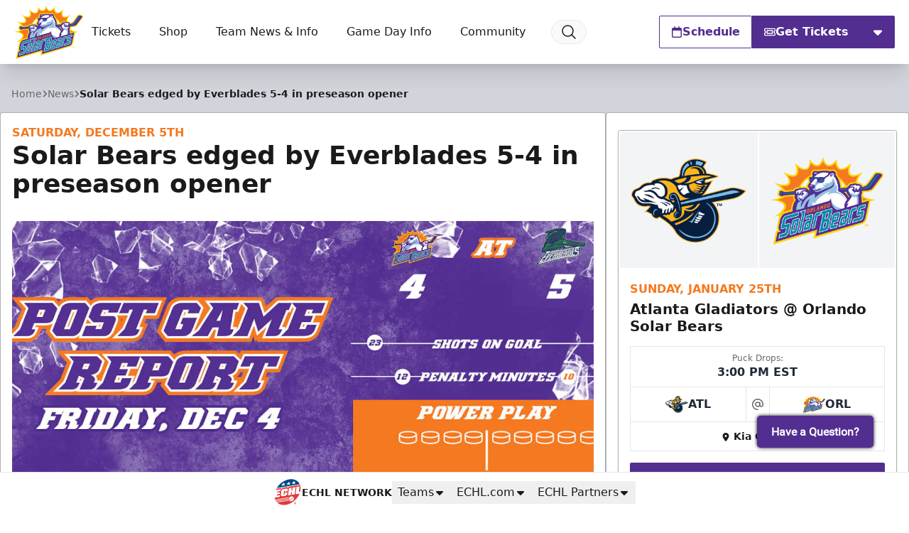

--- FILE ---
content_type: text/html; charset=utf-8
request_url: https://www.google.com/recaptcha/api2/aframe
body_size: 183
content:
<!DOCTYPE HTML><html><head><meta http-equiv="content-type" content="text/html; charset=UTF-8"></head><body><script nonce="1aaKz3vHFIuGX1sXPnblNQ">/** Anti-fraud and anti-abuse applications only. See google.com/recaptcha */ try{var clients={'sodar':'https://pagead2.googlesyndication.com/pagead/sodar?'};window.addEventListener("message",function(a){try{if(a.source===window.parent){var b=JSON.parse(a.data);var c=clients[b['id']];if(c){var d=document.createElement('img');d.src=c+b['params']+'&rc='+(localStorage.getItem("rc::a")?sessionStorage.getItem("rc::b"):"");window.document.body.appendChild(d);sessionStorage.setItem("rc::e",parseInt(sessionStorage.getItem("rc::e")||0)+1);localStorage.setItem("rc::h",'1768841870520');}}}catch(b){}});window.parent.postMessage("_grecaptcha_ready", "*");}catch(b){}</script></body></html>

--- FILE ---
content_type: application/javascript; charset=utf-8
request_url: https://fundingchoicesmessages.google.com/f/AGSKWxXDpRbtZcALCoOpKdIcVBAFVMSrfCGJsq0EvxRmnI81zqjKT6e7-r9idVF0hyaTVguBDaGsomCXeLNvZjxFEUVMc-2X2RoenzUVdcy5Zym115ZrC5wNHkaGOIKhS1-pSCf17TjvxitnJ25b_vMlSVPc5A8Kpgr37GTJIkApqTX1do67S8ZamvefiBCk/_.ad.final./ad_box?&smart_ad_=900x60;/googlempu.
body_size: -1289
content:
window['76b761dd-efaa-45c9-a008-a8d73a296565'] = true;

--- FILE ---
content_type: image/svg+xml
request_url: https://orlandosolarbearshockey.com/images/site-logos/ORL.svg
body_size: 5039
content:
<svg version="1.1" id="Layer_1" xmlns="http://www.w3.org/2000/svg" x="0" y="0" viewBox="0 0 203.5 157.3" style="enable-background:new 0 0 203.5 157.3" xml:space="preserve"><style>.st0{fill:#ffd200}.st2{fill:#fff}.st3{fill:#f47920}.st4{fill:#008da8}.st8{fill:#96c0e6}</style><linearGradient id="SVGID_1_" gradientUnits="userSpaceOnUse" x1="-294.5" y1="383.7" x2="-293.8" y2="383"><stop offset="0" style="stop-color:#20ac4b"/><stop offset="1" style="stop-color:#19361a"/></linearGradient><path class="st0" d="m171.3 62.9 3.5-.3h.1l.8-.1c2.4-.4 6.1-1 8.9-3.4 1.5-1.3 17.8-23.5 17.9-23.7 1.2-1.6 1.1-3 .8-3.9-.7-2.3-3.1-3.3-4-3.7h-.1c-5.4-1.9-10.6-1.3-12.8 1.5l-.1.2c-.1.1-9.6 14.4-13.7 18.6l-.1.1c-.1.1-2.1 2.3-6.1 3a10 10 0 0 0-9.5-5.1c-2.2-6.6 9.3-19.3 9.3-19.3-35.8 19.6-20.9-15.9-20.9-15.9-28 25.4-26.4-7.1-26.4-7.1C101.2 28.7 94.7 0 94.7 0s-6.5 28.7-24.4 3.7c1.6 32.6-24 9.3-26.4 7.1 0 0 14.9 35.5-20.9 15.9 0 0 30.2 33.4-16.5 19.9 0 0 9.6 5.4 14.8 11.7l-7 .6-1.8 10 5.2 4.1A64.8 64.8 0 0 1 0 77c50.9 5.7 6.5 30.4 6.5 30.4 4.2-1.2 7.7-2 10.8-2.6a23.9 23.9 0 0 0-2.8 7.2L12 123.4a12 12 0 0 0 1 8.5l-2.9.9-5 24.6 74.9-22-2.5 11.5 87.8-26.3c4.6-1.4 7.6-6.4 8.5-10.8l6.2-30.2c2.8-.9 5.9-1.8 9.4-2.5-14.1-1.6-20.9-4.6-23.3-8.2.7-1.6 1.2-3.6 1.4-5.5 1.4-.3 2.7-.4 3.8-.5zm-36.6-10.2-6.4.4a37 37 0 0 0-2.5-11.5c3.4 3.2 6.4 7 8.9 11.1zM67 38.8v1.9l.7.2c0 1.2.2 2.7.7 3.9L66.1 48l-1.3 2.3-.1.3a5.5 5.5 0 0 0-.1 3.1c-2.5-.9-5.5-1.2-8.4-.3l-1.7-.5A49.8 49.8 0 0 1 67 38.8z"/><path d="M198.5 30.2c-4.5-1.6-8.5-1.1-9.8.6 0 0-9.6 14.5-14 19 0 0-2.5 3.5-9.7 4.2a7.2 7.2 0 0 0-8.8-5.1 6.3 6.3 0 0 0-7.8-.3c-3.4-1.1-6.6 1.2-7.9 4.4-.9.5-1.7 1.1-2.4 2.3l-12.5.7a36 36 0 0 0-8-23.4c1.1-6.6-4.6-9.5-9.8-6.7-6.5-2-15.3-2.1-21.7.2-3.9-1.6-9.7-2.2-10.5 3.5-.2 1.6.1 3.3 1 4.8l-1.7 1.3c-1.6.2-3.2.8-4.9.5l-.1 2.6.7.2c-.2 1.5-.3 5.2 1.2 6.1-1.2 1.4-2.4 2.8-3.3 4.4-.6.9-.9 1.6-1.1 2.1-.5 1.4.1 2.5 2 3.9l.7 1.2c-.4 1-.2 2.4.5 3.1l-2.1.1c-1.6-2.5-7-5.7-12.3-3.4-2.4-1.5-4.7-.8-6.6 1.1-3-.5-6 .6-6.9 4.1L23.1 63v-.7L20.9 61l-4.2.4-1.1 6.4 3.5 2.7 4.3-.5.1-.9L44 67.6c-1.6 4.4-.6 7.4 2 9.4 0 0-7.7 8.6-5.7 20.6l-14.2 4c-4.3 1.3-7.7 6.9-8.7 11.9L15 124.8c-.6 2.9-.2 5.4 1.1 7.1a5.5 5.5 0 0 0 3.4 2l-6.8 2-3.5 16.7 75.1-22-2.4 11.4 82.4-24.2c3.4-1 5.7-5.1 6.4-8.5l6.4-30.3-12.7 3.7a161 161 0 0 0-1.2-14.1 12 12 0 0 0 1.5-7.7l9.8-.8c2.3-.4 5.9-.7 8.4-2.9.9-.8 12.9-17 17.5-23.3 1.1-1.6.3-2.8-1.9-3.7zm-61.4 31.9c.6 4.2 3.5 7.7 5.2 8.5-.2.6-1.6 1.2-2.1 1.7a21 21 0 0 0-8.9-9.8l5.8-.4z" style="fill:#522e91"/><path class="st2" d="M104.7 29c-.9.9-1.3 2.1-1.9 3.1L96 36.3a20.6 20.6 0 0 0-11.3-.1c-2.3-.9-3.3-1.1-6.2-.3l4.5-3.7c7-5.7 16.9-4.8 21.7-3.2zM73.5 51.3c1.6.1 2.8.4 2.8.8s-1.3.6-2.9.5c-1.6-.1-2.9-.4-2.8-.8 0-.3 1.3-.5 2.9-.5zM48.6 60.1a8 8 0 0 1 1.9-.3c2.3-1.6 3.6-1.5 5.1-.6 4.4-2.5 8.5.7 8.5.7-3.7-.4-5.7-.4-7.1.4-2 1.1-1.1 3.9-.2 5.1l.6.7c0 .1-.9.1-1.4-.1-2-.8-1.6-4-.8-5.2-1.9.9-1.6 3.2-1.8 4.4-.1.9-2.1 2.2-3.2-.1-.5-.9-.6-2.5-.4-3.6-1.3.8-1.3 2.5-1.3 3.4 0 2.3-2.1 1.3-2.5.1-.6-1.7-.2-4.1 2.6-4.9zM155.7 69.6c1 .7 1.5.8 2.6.6.2 3.6.6 8.9.1 14.1l-20.6 6.1c.4-2.5 1.3-4.6 3.1-6.8 0 0-1.6 0-3.5 1.1 2.6-5.5 7.8-9.4 9.6-15.3-3.2-1.6-5-4.2-6-7.2-.8-2.5-1-3.4.9-5.4.8-.8 1.9-1.3 2.9-1.5l2.9-.6c2.3-.3 1.2 3.7-2.2 4.2 2.7 1.7 5.2 4.2 6.1 7.4a6 6 0 0 0 .2-3.3c.1-.1 1.7.1 2.2-.9 1 1 5 1.7 5.9-.9 1.2 1.4.9 6-4.2 8.4z"/><path class="st2" d="M159.8 54.3c0 6.8-5.9 7.1-4.7-.5-1.8 2.4-.7 3.6-1.6 5.1-1 1.7-3.1 0-3-1.3l.4-.9c.9-2.2-.4-4.4-2.9-4.1-1.1.1-2.5.4-3.6.7.7-2 2.5-2.9 5-2 1.7-1.4 4-1.4 5.9.4 3.4-.8 5.8-.5 6.7 2.5l-2.2.1z"/><path class="st3" d="m166.9 78.5 7.4-2.1c-2.7-.8-5.6-1.8-7.9-3.3l.5 5.4zM42.4 77.2a9 9 0 0 1-1.9-6.8l-15.3 1.2c-3.1 2.8-8 4.4-12.2 5.4 5.9 1.4 13.2 4.1 14.8 9.4 1.1 3.7-.6 7.8-5.3 12.4l14.8-4.2c-.3-8 3.1-14.3 5.1-17.4zM72.8 32c-.1-.9-.2-1.9 0-2.9.5-3.3 2.2-5 3.7-5.8 3.2-1.9 7.3-.9 9.5-.2 6.3-2 14.6-2.1 21.5-.2a9.5 9.5 0 0 1 9.3.7 8.8 8.8 0 0 1 3.5 8c1 1.2 2 2.7 2.9 4.3a51.3 51.3 0 0 1 14.1 15.9l1.1-.9c1.8-3.4 5.4-6.1 9.6-5.4 1.8-.9 3.7-1.2 5.5-.9.1-2.9 1.6-6.7 4.5-11.3-2.6.9-5.9 1.8-9 1.8-3.3 0-5.9-1-7.5-3-2.3-2.8-2.7-7.3-1.2-13.7a24 24 0 0 1-12.3 4.7c-4.2 0-9.3-2.3-11-12.5-2.4 2.5-6.7 6-11.3 6-4.4 0-8.1-3-10.9-9-2.8 6-6.5 9-10.9 9-4.6 0-8.8-3.5-11.3-6-1.7 10.2-6.8 12.5-11 12.5a24 24 0 0 1-12.3-4.7c1.5 6.4 1.1 10.9-1.2 13.7-1.6 2-4.2 3-7.5 3-3.1 0-6.5-.9-9-1.8 4.4 6.7 5.6 11.6 3.7 14.9-1.5 2.6-4.8 3.9-9.8 3.9-2.3 0-4.7-.3-6.7-.6 3.7 2.9 6.3 5.7 7.9 8.2l14.4-1a8 8 0 0 1 7.9-4.4 9 9 0 0 1 2.9-1.5A51.7 51.7 0 0 1 67.6 35c-.4.4 2.7-1.8 5.2-3z"/><g><path class="st3" d="M69.9 93.2 67 94c-.4.1-.9.5-1 .9l-1.2 6.2.1.4.5.2h.3l2.9-.8c.4-.1.9-.5 1-.9l1.2-6.2-.1-.4c-.2-.2-.5-.3-.8-.2zm-.7 1.2-1 5.6-1.6.5 1-5.6 1.6-.5zM76.1 91.5l-3.4 1-1.4 7.6 1.5-.4L74 93l1.4-.4-.4 2.1-1 .3-.3.4.6 3.7 1.7-.5-.6-3.1h.1c.5-.1 1-.4 1.1-1l.5-2.7-.1-.4-.9.1zM80.5 90.2l-1.5.5-1.5 7.6 3.8-1.1.2-1-2.2.7zM85.7 88.8 82.3 97l1.5-.4.6-1.5 1.7-.5V96l1.6-.4-.5-7.1-1.5.3zm.4 4.7-1.2.3 1.1-2.6.1 2.3zM93 90.3l-1.5-3.2-.9.3-1.4 7.6 1.4-.4.7-3.7 1.5 3.1.9-.2 1.4-7.7-1.4.4zM99.4 84.9l-2.4.7-1.4 7.6 2.5-.7c.9-.3 2-.9 2.1-1.8l.9-5c.1-.3 0-.5-.1-.7-.2-.2-.9-.3-1.6-.1zm-2.1 6.9 1-5.6.7-.2h.6s.1.1 0 .2l-.9 4.6c0 .3-.3.6-1 .8l-.4.2zM107.7 82.9c-.1-.2-.4-.2-.7-.1l-2.9.8c-.4.1-.9.5-1 .9l-1.2 6.2.1.4.5.2h.3l2.9-.8c.4-.1.9-.5 1-.9l1.2-6.2-.2-.5zm-1.5 1.1-1 5.6-1.6.5 1-5.6 1.6-.5z"/></g><g><path class="st2" d="m154.5 96.2 1.5-7-8.6 2.5c-1.5.4-3.1 2.9-3.7 5.5l-5 23.7 5.6-1.7 4.5-21.4 5.7-1.6zM35.1 119.3c-.4-.5-.9-.6-1.5-.4L26 121l1.8-8.5 22.3-6.6 1.6-7.7-24.6 7.3c-2.4.7-5.1 4.7-5.9 8.8l-2.4 11.3c-.3 1.6-.2 3 .4 3.7.4.5.9.6 1.5.4l7.5-2.2-1.8 8.5-10.4 3.2-1.6 7.7 12.8-3.7c2.4-.7 5.1-4.7 5.9-8.8l2.4-11.3c.3-1.8.1-3.1-.4-3.8z"/><path class="st2" d="M52.2 110.2c-.3-.6-.8-.8-1.1-.8l-.4.1-8.2 2.4c-1.5.4-3.1 2.8-3.7 5.5l-4 19.2c-.3 1.2-.2 2.4.1 3 .3.6.8.8 1.1.8l.4-.1 8.2-2.4c1.5-.4 3.1-2.8 3.7-5.5l4-19.2a5 5 0 0 0-.1-3zm-6.1 7.2-3 14.5-2.3.7 3-14.5 2.3-.7zM76.5 103.1c-.3-.6-.8-.8-1.1-.8l-.4.1-11 3.2-1.5 7 7.9-2.3-.7 3.3-5.2 1.5c-1.5.4-3.1 2.8-3.7 5.5L58 134l10.9-3.2c1.5-.4 3.1-2.9 3.7-5.5l4-19.2a5 5 0 0 0-.1-3zm-8.2 17.4-.9 4.3-2.3.7.9-4.3 2.3-.7z"/><path class="st2" d="m52.6 98 4.1 4.8-7.1 33.7 5.7-1.7 8.4-40.1zM170.5 91.5l1.5-7-11.2 3.3c-1.5.4-3.1 2.8-3.7 5.5l-1.7 8.5c-.3 1.3-.2 2.4.1 3.1.3.6.8.8 1.1.8l.4-.1 5.5-1.6-.8 3.7-13.3 3.9-1.4 7 16.2-4.8c1.5-.4 3.1-2.8 3.7-5.5l1.7-8.5c.3-1.3.2-2.4-.1-3-.3-.6-.8-.8-1.1-.8l-.4.1-5.5 1.6.8-3.7 8.2-2.5zM141.2 94.7c-.3-.6-.8-.8-1.1-.8l-.4.1-10.9 3.2-1.5 7 7.9-2.3-.7 3.3-5.2 1.5c-1.5.4-3.1 2.8-3.7 5.5l-2.9 13.5 10.9-3.2c1.5-.4 3.1-2.8 3.7-5.5l4-19.2c.3-1.3.3-2.4-.1-3.1zm-8.2 17.4-.9 4.3-2.3.7.9-4.3 2.3-.7zM122.2 116.3l2.9-13.7c.3-1.2.2-2.4-.1-3-.3-.6-.8-.8-1.1-.8l-.4.1-8.6 2.4c-1.5.4-3.1 2.8-3.7 5.5l-4 19.2c-.3 1.2-.2 2.4.1 3 .3.6.8.8 1.1.8l.4-.1 11.3-3.2 1.5-6.9-8.3 2.3.7-3.3 8.2-2.3zm-3.3-9.6-.9 4.3-2.7.7.9-4.3 2.7-.7zM107 112.3c-.2-.3-.5-.5-.7-.5 1.3-1 2.5-3.1 2.9-5.2l2.1-10c.3-1.6.2-3-.4-3.7-.4-.5-.9-.6-1.5-.4L82.9 100c-1.5.4-3.1 2.8-3.7 5.5l-5 23.7 5.6-1.7 4.5-21.4 5.7-1.7.8-3.7 3 3.1-6.8 32.4 14.2-4.2c1.8-.5 3.4-3.3 3.9-5.7l2.2-10.4c.3-1.5.2-2.9-.3-3.6zm-8.3-2 1.8-8.5 3.6-1.1-1.8 8.5-3.6 1.1zm-3.4 16.2 1.8-8.5 3.6-1.1-1.8 8.5-3.6 1.1z"/></g><path class="st2" d="M121.3 61.2a34.6 34.6 0 0 0-7.5-26.8c2.6-7-5.7-7.7-10.6 1.7l-.3-1.4a42.1 42.1 0 0 1-4.8 3.5v1.4l-1.1-.1c.3 7.1-6 7.8-11.4 5.4l-3.4 2.7 2.4-4.5c-.4-.9-.5-2-1-2.9-1.1-1.8-2.5-1.4-3.9-.4-.7.4-6.8 8.1-7.7 9.3 6-.3 11.3 2 6 8-2.6-3-3.9 3.5 3.5 2.6 4.6-.6 6.4-4.2 11.7-1.9 0 0-2.6.1-6.9 2.2a14.3 14.3 0 0 1-6.8 1.6c5.1 3.4 15-2.8 19.9-4.6a57 57 0 0 0 7.2-2.9c6-3.1 7-4.8 6.5-11.7 1.2 4.6 2.9 9.7-3.9 13.3-10.8 5.7-21.7 9.3-29.9 18.5 1.6-3.7.5-6.5.5-8.2-15.3 4.4-21.3 15.5-24.9 24.9-.8-7.4 2.4-11.7 2.4-11.7a6.8 6.8 0 0 1-5.9-8.1 7.2 7.2 0 0 0 7.9 5.1c2.1-2.9 4.6-5.8 7.6-7.9.8-1.9 1-3-1-4.8-1.5-1.3-4.5-1.6-6.4-1.7-2.5-.1-1.5 3.7 2.1 4-3 1.7-4.1 2.7-5.1 6a4 4 0 0 1-.3-3.4c-.6 0-1.2-.1-1.7-.6a2.4 2.4 0 0 1-3.9.2c-5 .9-1.5 9.9 3.7 11.9 0 0-1.7.8-3.8.7a28 28 0 0 0-3.7 15.1l13.7-3.9c1.6-7.2 5.8-14 10.3-16.3 0 0-3.6 6-4 14.5l39.5-11.2c1.5-3 3.2-4.5 3.2-4.5S107 89 120.2 95.5l13.3-3.9-.1-.3c-1.2-5.1.7-9.3 2.4-11.9.5-.8 1.1-1.6 1.7-2.2l.3-.3c-2.4-7.6-11.5-13.9-16.5-15.7z"/><g><path class="st4" d="M147.7 92.8c-1 .3-2.5 2.3-3 4.7l-4.6 22 3.4-1L148 97l5.7-1.7 1-4.6-7 2.1zM33.8 119.8l-9.2 2.7 2.3-10.8.2-.1 22.1-6.6 1.1-5.4-23 6.8c-2 .6-4.4 4.4-5.2 8.1l-2.4 11.3c-.3 1.3-.2 2.4.2 2.8.1.2.2.1.4.1l9.2-2.7-2.3 10.8-.5.2-9.9 2.9-1.1 5.4 11.1-3.2c2-.6 4.4-4.3 5.2-8l2.4-11.3c.3-1.3.2-2.4-.2-2.8-.1-.3-.2-.2-.4-.2z"/><path class="st4" d="M51 110.5h-.1l-8.2 2.4c-1 .3-2.4 2.3-3 4.7l-4 19.2c-.2 1-.2 1.9 0 2.4l.2.2h.1l8.2-2.4c1-.3 2.4-2.3 3-4.7l4-19.2c.2-1 .2-1.9 0-2.4l-.2-.2zm-7 22.2-4.6 1.3 3.5-16.8 4.6-1.3-3.5 16.8zM75.3 103.4h-.1l-10.3 3-1 4.6 7.9-2.3-1.2 5.6-5.8 1.7c-1 .3-2.4 2.3-3 4.7l-2.5 11.8 9.2-2.7c1-.3 2.5-2.3 3-4.7l4-19.2c.2-1 .2-1.9 0-2.4l-.2-.1zm-7 22.1-4.6 1.3 1.4-6.6 4.6-1.3-1.4 6.6zM54.4 98.5l3.4 4v.2L51 135l3.4-1 7.9-37.8zM161.1 88.8c-1 .3-2.5 2.3-3 4.7l-1.7 8.5c-.2 1-.2 1.9 0 2.4l.2.2h.1l7.2-2.1-1.2 6.1-13.3 3.9-1 4.6 14.5-4.3c1-.3 2.5-2.3 3-4.7l1.7-8.5c.2-1 .2-1.9 0-2.4l-.2-.2h-.1l-7.2 2.1 1.2-6.1 8.2-2.4 1-4.6-9.4 2.8zM140.1 95h-.1l-10.3 3-1 4.6 7.9-2.3-1.2 5.6-5.8 1.7c-1 .3-2.5 2.3-3 4.7l-2.5 11.8 9.2-2.7c1-.3 2.5-2.3 3-4.7l4-19.2c.2-1 .2-1.9 0-2.4l-.2-.1zm-7.1 22.2-4.6 1.3 1.4-6.6 4.6-1.3-1.4 6.6zM124 102.4c.2-1 .2-1.9 0-2.4l-.2-.2h-.2l-8.6 2.4c-1 .3-2.4 2.3-2.9 4.7l-4 19.2c-.2 1-.2 1.9 0 2.4l.2.2h.1l10.7-3 1-4.6-8.3 2.3 1.2-5.6.5-.2 7.8-2.1 2.7-13.1zm-5.1 9.4-4.9 1.3 1.4-6.6 5-1.3-1.5 6.6zM105.9 112.7l-2.3-.4 2-1.3a7.8 7.8 0 0 0 2.7-4.7l2.1-10c.3-1.3.2-2.4-.2-2.8-.1-.2-.2-.1-.4-.1L90.6 99l4.5 4.6-6.6 31.1L101 131c1.2-.4 2.7-2.7 3.1-5l2.2-10.4c.3-1.2.2-2.3-.1-2.8l-.3-.1zm-6 13.6L94 128l2.3-10.8 5.9-1.7-2.3 10.8zm-2.5-14.5 2.3-10.8 5.9-1.7-2.3 10.8-5.9 1.7zM80.3 105.7l-4.6 22 3.4-1 4.5-21.4 5.7-1.7 1-4.6-7 2c-1.1.3-2.5 2.3-3 4.7z"/><path d="m68.8 62.1 4.2-.2.8 1.1-4.3.2-.7-1.1zm56.8-4.2 11-.6-.3 1.3-11 .7.3-1.4zM18.3 62.5l1.9-.1-.8 4.5-2 .1.9-4.5zm24.3.8.1 1.2L23 66l.1-1.2 19.5-1.5zm155.5-30.7s-4.5-.9-5.9 1.4L179 52.4c-2 2.6-8.5 4.5-11.3 4.7l-6.5.6.2-1.4 5.2-.4c3.6-.4 8.5-2.3 10.7-4.7L190.5 33c.5-.6 2-2.2 7.6-.4zm-124.8 11L72 41.1l1.9.4-.8-2 2.9.7-2.7 3.4zm15 .2a4 4 0 0 0 2-.8 80 80 0 0 1-2.8-3.2l4.7 3.3-2.1-3.4 3.5 2.5-1.1-2.5 2.1.4c.2 2.7-1.3 4.2-4.1 4.1-1 0-2.2-.3-2.2-.4zm10-7.2h-.9l5.2-3 .3-.2-4.6 3.2zm-19.8 1.5a9.6 9.6 0 0 0-5.8-.5c2-.7 3.8-.9 5.8-.2 1.9-1 4-1 5.9 0 4-1.1 7.5-1.2 11.3.1-3.3-.6-7.7-.6-11.4.6a5 5 0 0 0-5.8 0z" style="fill-rule:evenodd;clip-rule:evenodd;fill:#008da8"/></g><path d="M107.2 33.7c1-3.2 4.7-3.7 5.4-2.1 0 0-3.6-.1-3.1 4.2l-2.3-2.1z" style="fill-rule:evenodd;clip-rule:evenodd;fill:#522e91"/><path d="m81.6 30.6 1.1-1 1.1-.8c-2.3-1.1-4.5-1.3-5.8.9 2.6-1.2 3.4-.3 3.6.9z" style="fill-rule:evenodd;clip-rule:evenodd;fill:#fff"/><g><path class="st8" d="M111.1 35.4c1.1-.8 2.5-2.5 1.5-3.7 0 0-3.2-.1-3.1 3.5v.5c.7-4 2.8-2.5 1.6-.3zM153.5 58.9c.7-1.1.3-2.1.7-3.4-.7.4-1.9.9-3-.6.1.6 0 1.2-.3 1.8l-.4.9c-.2 1.3 1.9 3 3 1.3zM159.4 56.9c-1 .3-3.2.9-4.5-1.2 0 4.7 3.5 4.9 4.5 1.2zM56 66c.5.2 1.5.2 1.4.1l-.6-.7a5 5 0 0 1-.9-1.8l-.8.1-.6-.2c.1 1 .5 2.1 1.5 2.5zM48.6 64.9v-1.5c-1.1.2-2.1.1-2.8-.4-.1.7 0 1.4.2 2 .5 1.2 2.5 2.1 2.6-.1zM53.4 65.2l.1-1.7c-1.4 1.3-2.9.6-3.7.1l.4 1.5c1 2.2 3 1 3.2.1z"/><path class="st2" d="M73.4 52.7c1.6.1 2.9-.2 2.9-.5 0-.4-1.2-.7-2.8-.8-1.6-.1-2.9.2-2.9.5-.1.3 1.2.7 2.8.8z"/><path class="st8" d="m120.2 95.5 8.2-2.4a39 39 0 0 0-6.3-2.5 18.8 18.8 0 0 1-12.3-11.3l-.5-1.4-.1.5c.3 4.8 2.2 12.8 11 17.1zM158.3 70.2c-1.1.2-1.6.1-2.6-.6 4.8-2.3 5.4-6.5 4.5-8.1-1.2 7.4-11.3 7.5-14.3 2.2 0 .9.1 1.9.4 2.8-1.8-.6-4.6-4.8-5.9-7.2-.1.8.1 1.7.6 3 1 3 2.8 5.6 6 7.2l-.3.9c1.9 1 4.4 3 6.2 3.2l-1.8-2.4c1.6 1.1 2.5.9 3.6.4 1.6 4 1.1 9.8.3 13.9l3.4-1c.5-5.4.1-10.6-.1-14.3z"/><g><path class="st8" d="M52.3 73a7 7 0 0 0 6.9 3.1c2.1-2.9 4.6-5.8 7.6-7.9.8-1.9 1-3-1-4.8l-.9-.6c-.3 5.4-9.8 13.8-12.6 10.2z"/></g><path class="st8" d="M118.9 62.3a20 20 0 0 0 0-13.1c-.4 1.7-.9 3.4-1.8 5 .9-4.5-1.5-12.8-5.1-16.9v.9l-.3 2c-1.4 5.5-7.8 8.3-13.6 6.7a6 6 0 0 0 2.7 3c-2.3.4-4.7.1-6.9-.8a7 7 0 0 0 4.1 4.3c-2 .8-4.5.6-6.5-.2.7 1.1 1.5 2.1 2.4 3a12.2 12.2 0 0 0-11.2 1.5C76.9 55 85.1 47 89 47c5.4 0 8.3-.6 7.8-7.6.3 7.1-6 7.9-11.4 5.4L82 47.5l2.4-4.5-.1-.2a3 3 0 0 0-2.6-.2c.6.5 1.2 1.4 1 2.2-.7-.5-1.5-.5-2.3-.3.5.8.9 1.8.7 2.7-.7-.5-1.5-.7-2.3-.6 1 .7 1.7 1.3 1.8 2.5-.6-.4-1.6-.7-2.6-.5.5.4 1.2 1.3 1.3 2.3 1.3 1.3 1.2 3.3-1.4 6.3-2.6-3-3.9 3.5 3.5 2.6 4.6-.6 6.4-4.2 11.7-1.9 0 0-2.6.1-6.9 2.2a14.3 14.3 0 0 1-6.8 1.6c5.1 3.4 15-2.8 19.9-4.6a57 57 0 0 0 7.2-2.9c6-3.1 7-4.8 6.5-11.7 1.2 4.6 2.9 9.7-3.9 13.3-10.8 5.7-21.7 9.3-29.9 18.5 1.6-3.7.5-6.5.5-8.1-15.3 4.4-21.3 15.5-24.9 24.9v-.2c-.7-7.3 2.4-11.6 2.4-11.6a6.8 6.8 0 0 1-5.9-8.1s-.2-1.2.6-2.2c-.6-.1-1.1-.4-1.5-.8a3 3 0 0 0-2.1 1.4l-.1.2c-1.3 2.9 1.8 8.8 5.9 10.3l-1.7.5-2.1.2a28 28 0 0 0-3.7 15.1L60.3 92c1.6-7.2 5.8-14 10.3-16.3 0 0-3.6 6-4 14.5l8.7-2.5c.2-3 .6-5.7 1.1-7.7 1.3 2.7 3 4.4 3 4.4s4-12.1 28.5-23a19 19 0 0 0-5.6 7c18-9.9 29.5 3.1 32.3 7.3-1.8-6.2-9.5-12-15.7-13.4z"/></g><g><path class="st0" d="M171.9 121.1v.5h-1v2.7h-.6v-2.7h-1v-.5h2.6zm3.6 3.3-.1-1.9v-.9l-.3 1-.6 1.8h-.7l-.6-1.9-.2-.9v.9l-.1 1.9h-.6l.2-3.3h1l.6 1.6.2.8.2-.8.6-1.6h.9l.3 3.3h-.8z"/></g></svg>

--- FILE ---
content_type: image/svg+xml
request_url: https://orlandosolarbearshockey.com/images/site-logos/NOR.svg
body_size: 3024
content:
<svg version="1.1" id="Layer_1" xmlns="http://www.w3.org/2000/svg" x="0" y="0" viewBox="0 0 236.1 193.9" style="enable-background:new 0 0 236.1 193.9" xml:space="preserve"><style>.st1{fill-rule:evenodd;clip-rule:evenodd}.st1,.st2{fill:#00205c}</style><circle cx="118" cy="59.3" r="58" style="fill-rule:evenodd;clip-rule:evenodd;fill:#fdc039"/><path class="st1" d="m117.9 8.2-1.5 4.2-1.4 3.9-4.4.1c-2.4 0-4.4.1-4.4.2 0 .2 1 1.1 3.7 3.2a25 25 0 0 1 2.8 2.4c.3.3.3.4-.4 2.6-.8 2.7-1.8 6-1.7 6.1l3.6-2.3c1.9-1.3 3.7-2.3 3.9-2.3.3 0 3.4 2 6.5 4.2l.9.5c.1-.1-.4-1.9-1-4.1l-1.1-4.3c0-.2 1.4-1.4 3.6-3l3.6-2.7-3-.1-4.7-.3-1.7-.1-1.4-4-1.5-4.2c-.2-.3-.3-.2-.4 0zM78.9 37.5l-1.4 4-1.4 3.7-4.4.3-4.4.3c-.1.1.1.3 3.9 3.2 2.1 1.6 2.9 2.3 2.8 2.6l-.3 1.3-1.1 4-.8 3c.1.1 1.7-1 3.7-2.3l3.8-2.5 3.5 2.3c3.4 2.4 3.9 2.7 3.9 2.4l-1.1-4.2c-1-3.4-1.1-4.1-.9-4.3l3.2-2.6c2.9-2.2 3.5-2.8 3.4-3l-4.2-.2-4.4-.3c-.3-.2-.8-1.6-2.3-5.7l-1-2.4c-.3-.1-.4.1-.5.4zM156.7 37.5l-1.5 4.1-1.3 3.6-.8.1-3 .1a18 18 0 0 0-5.1.4l5.3 4.2c1.1.8 1.3 1.1 1.3 1.5l-1 3.9c-1.3 4.2-1.3 4.4-1.1 4.4a68 68 0 0 0 3.8-2.4L157 55l3.6 2.4a50 50 0 0 0 3.7 2.4l.1-.3-1.1-4.2c-1-3.7-1.1-3.9-.8-4.2a48 48 0 0 1 3.2-2.6c2.9-2.2 3.4-2.7 3.3-2.9l-4-.2-4.3-.2c-.5-.1-.8-.7-2.2-4.8l-1.3-3.4c-.3 0-.4.2-.5.5zM91.2 82.1l-1.4 4c-.7 1.8-.7 1.9-1.3 2l-8.3.4c-.3 0 .5.7 3.1 2.7l3.6 2.9a49.3 49.3 0 0 1-2.2 8.5c.1.2.8-.3 4.4-2.7l3.1-2 2.3 1.5c2.6 1.9 4.8 3.3 4.9 3.3.2 0 0-.9-1.1-4.7l-1-3.8 3.1-2.6 3.4-2.7.4-.4-1.3-.1-4-.1-3.1-.2c-.6-.2-.7-.6-1.8-3.7-1.2-3.6-1.6-4.5-1.8-4.5-.2.1-.6 1-1 2.2zM144.3 80.8l-2.5 6.8-.2.5-1.8.1-3.7.1-2.8.1-.9.1 1.5 1.2a37 37 0 0 1 5.5 4.6l-1.1 4.2-1.1 4.1 3.3-2 3.8-2.4.6-.3 3.6 2.5a17 17 0 0 0 3.7 2.3c.1-.1-1.6-6-2.2-7.9-.1-.4-.1-.6.6-1.2l3.2-2.6c3.5-2.7 3.4-2.6 1.2-2.7l-4.1-.1-2.6-.2c-.3-.1-.5-.5-1-1.9-1-3.2-2.2-6.2-2.3-6.2-.3.1-.5.5-.7.9z"/><path class="st2" d="m18.9 167.1.1-9.4-9.4-.1v9.4l-9.6-.1.2-28.2a28 28 0 0 1 14.3-3.6c5.2 0 10.6 1.4 14.2 3.8l-.2 28.2h-9.6zm.2-24.1c-1.3-.6-2.9-.9-4.7-.9-1.7 0-3.4.3-4.7.9v7.7l9.4.1V143zM46.2 167.2l-12.4-.1.2-28.1 12.4.1a23 23 0 0 1 14.1 4.3l-.1 19.7a23.3 23.3 0 0 1-14.2 4.1zm5.6-20.7c-1.1-.7-3-1.2-5.4-1.2h-3.8l-.1 15.7h3.8c2.4 0 4.3-.4 5.4-1.1l.1-13.4zM93.6 167.5l.1-21.3c-1.4-.5-3.4-.9-5.9-1l-.1 22.3-8.4-.1.1-22.3c-2.4.1-4.4.4-5.9.9l-.1 21.3-8.4-.1.2-25.3c5-2.3 11.3-3.4 18.5-3.3 7.2 0 13.4 1.1 18.4 3.6l-.2 25.3h-8.3zM107.3 167.6l.2-28.2 8.7.1-.2 28.2-8.7-.1zM138.3 167.8l.1-9a9.5 9.5 0 0 0-4.7-.9h-3.5l-.1 9.9-8.7-.1.2-28.2 12.5.1c5.9 0 9.9 1.1 13.1 3.6l-.1 9.5c-1.3.9-3.1 1.5-5.4 1.9 2.2.4 4.3 1.2 5.6 2.1l-.1 11.1h-8.9zm.2-21.8c-1.1-.7-2.2-.8-4.5-.8h-3.9v6.8h3.8a10 10 0 0 0 4.6-.8V146zM168.7 168l.1-8.5-8.4-.1-.1 8.5-8.6-.1.2-25.3c3.3-2.1 8.2-3.3 12.9-3.2a24 24 0 0 1 12.8 3.4l-.2 25.3h-8.7zm.2-21.7a9 9 0 0 0-4.2-.8c-1.6 0-3 .3-4.2.8v7l8.4.1v-7.1zM182.4 168.1l.2-28.2 8.7.1-.1 21.1 12 .1v7l-20.8-.1zM221.5 168.9a32 32 0 0 1-14.5-3.4v-7.2l9.6.1v2.9a15.6 15.6 0 0 0 9.7.1v-4l-19.3-3.9.1-14a31 31 0 0 1 14.5-3.2 30 30 0 0 1 14.4 3.4v7.2l-9.6-.1v-2.9c-1.5-.5-2.9-.7-4.8-.7-1.7 0-3.2.2-4.8.7v4.2l19.3 3.9-.1 13.7a31.5 31.5 0 0 1-14.5 3.2z"/><g><path class="st2" d="m47.3 130.4.1-17.7c-1-.5-2.1-.8-3.9-.8-1.7 0-2.9.2-3.9.7l-.1 17.7h-7.2l.1-20.9c2.8-1.8 6.9-2.9 11.2-2.8 4.2 0 8.3 1.1 11.1 3l-.1 20.9-7.3-.1zM69.8 131c-4.2 0-8.2-1-11.3-2.9l.1-18.6a23 23 0 0 1 11.4-2.8c4.1 0 8.2 1 11.3 2.9l-.1 18.6a23 23 0 0 1-11.4 2.8zm4.2-18.1a9.6 9.6 0 0 0-4.1-.8c-1.6 0-3 .3-4.1.7l-.1 11.9c1.1.5 2.5.8 4.1.8 1.6 0 3-.3 4.1-.8l.1-11.8zM99.4 130.7v-7.5c-1-.5-2.1-.7-3.9-.7h-2.9l-.1 8.2h-7.3l.1-23.4 10.4.1c4.9 0 8.2.9 10.9 3v7.9c-1.1.7-2.6 1.2-4.5 1.6 1.8.3 3.6 1 4.6 1.7l-.1 9.3-7.2-.2zm.1-18.1c-.9-.6-1.8-.7-3.7-.7h-3.2v5.6h3.2c1.9 0 3-.2 3.8-.7l-.1-4.2zM125 115.3v-2.4c-1.1-.4-2.3-.5-3.6-.5-1.3 0-2.5.1-3.6.5v4.4l11.5.1v5.6l-11.5-.1-.1 8.1h-7.2l.1-21.5a25 25 0 0 1 10.9-2.3c3.9 0 7.7.8 10.8 2.4v5.9l-7.3-.2zM146.5 131.4c-4.2 0-8.2-1-11.3-2.9l.1-18.6a23 23 0 0 1 11.4-2.8c4.1 0 8.2 1 11.3 2.9l-.1 18.6a22.2 22.2 0 0 1-11.4 2.8zm4.2-18a9.6 9.6 0 0 0-4.1-.8c-1.6 0-3 .3-4.1.7l-.1 11.9c1.1.5 2.5.8 4.1.8 1.6 0 3-.3 4.1-.8l.1-11.8zM161.9 131.1l.1-23.4h7.3l-.1 17.6 10 .1v5.9l-17.3-.2zM196.9 131.3v-7.9a8 8 0 0 0-4.6-1.1h-2.6l-.1 9h-7.3l.1-23.4h7.3l-.1 8.7h2.7c2.1 0 3.5-.4 4.5-1V108h7.2l-.1 9.3c-1.1.8-3 1.7-5.2 2.1 2.2.5 4.1 1.3 5.3 2.4l-.1 9.6-7-.1z"/></g><g><path class="st2" d="M15.7 186.2h-1.4v6.4h-1.4l.1-15.4h2.8c2 0 3 .5 3.9 1.7v5.7c-1 1.1-2.1 1.6-4 1.6zm2.5-6.7c-.5-.6-1.2-.9-2.5-1h-1.4v6.4h1.4c1.3 0 1.9-.3 2.5-.9v-4.5zM29.4 192.7v-6.1c-.5-.6-1.3-.9-2.5-.9h-1.7v7h-1.4l.1-15.4h3.2c2 0 2.9.4 3.8 1.6v5.3c-.4.4-1 .7-1.7 1 .7.2 1.4.5 1.8 1v6.6l-1.6-.1zm0-13.3c-.5-.6-1.1-.8-2.4-.8h-1.8v5.9h1.7c1.2 0 1.9-.3 2.4-.8l.1-4.3zM39.2 192.9c-1.5 0-2.8-.5-3.9-1.5l.1-12.9c1.1-1 2.4-1.4 3.9-1.4s2.8.4 3.9 1.4l-.1 12.9a5.2 5.2 0 0 1-3.9 1.5zm2.6-13.6a4 4 0 0 0-2.5-.8c-1 0-1.8.3-2.5.8l-.1 11.4c.7.5 1.5.8 2.5.8s1.8-.3 2.5-.8l.1-11.4zM53.5 182.6v-3.5c-.6-.4-1.3-.6-2.2-.6-.8 0-1.5.1-2.2.6v5.3h4v1.4h-4v7h-1.4l.1-14.5a5.7 5.7 0 0 1 3.6-1.1c1.3 0 2.5.3 3.6 1.1v4.3h-1.5zM62.7 193c-1.2 0-2.6-.3-3.7-1.1l.1-13.5a6.2 6.2 0 0 1 3.7-1.1c1.2 0 2.6.3 3.7 1.1v4.3h-1.4v-3.5c-.6-.4-1.4-.6-2.3-.6-.8 0-1.6.2-2.3.6v5h4v1.3h-4v5.5c.6.4 1.5.6 2.3.6.8 0 1.6-.2 2.3-.6v-3.4h1.4v4.3a7 7 0 0 1-3.8 1.1zM74.4 193.1c-1.2 0-2.5-.3-3.6-1.2v-4.2h1.4v3.4a4.3 4.3 0 0 0 4.4 0v-3.9l-5.8-3.5v-5.2a5.7 5.7 0 0 1 3.6-1.1c1.3 0 2.5.3 3.6 1.2v4.2h-1.4v-3.4c-.6-.4-1.3-.6-2.2-.6-.8 0-1.5.2-2.2.6v3.8l5.8 3.5v5.4c-1 .7-2.3 1-3.6 1zM86.1 193.2c-1.2 0-2.5-.3-3.6-1.2v-4.2h1.4v3.4a4.3 4.3 0 0 0 4.4 0v-3.9l-5.8-3.5v-5.2a5.7 5.7 0 0 1 3.6-1.1c1.3 0 2.5.3 3.6 1.2v4.2h-1.4v-3.4c-.6-.4-1.3-.6-2.2-.6-.8 0-1.5.2-2.2.6v3.8l5.8 3.5v5.4c-1 .7-2.3 1-3.6 1zM94.5 193.1l.1-15.4H96l-.1 15.4h-1.4zM104.5 193.3c-1.5 0-2.8-.5-3.9-1.5l.1-12.9c1.1-1 2.4-1.4 3.9-1.4s2.8.4 3.9 1.4l-.1 12.9a5 5 0 0 1-3.9 1.5zm2.6-13.5a4 4 0 0 0-2.5-.8c-1 0-1.8.3-2.5.8l-.1 11.4c.7.5 1.5.8 2.5.8s1.8-.3 2.5-.8l.1-11.4zM119.3 193.2l.1-13.4c-.6-.5-1.3-.8-2.4-.8-1.1 0-1.8.2-2.4.8l-.1 13.4h-1.4l.1-14.1c.9-.9 2.3-1.4 3.8-1.4s2.9.6 3.8 1.5l-.1 14.1-1.4-.1zM130.9 193.3v-6.6h-4.2v6.6h-1.4l.1-14.2c.9-.9 2.2-1.4 3.5-1.3a5 5 0 0 1 3.5 1.4l-.1 14.2-1.4-.1zm.1-13.5c-.6-.5-1.3-.8-2.1-.8s-1.5.2-2.1.7v5.5h4.2v-5.4zM137 193.4l.1-15.4h1.4l-.1 14.1h4.7v1.3H137zM159.4 193.5v-7.3h-4.7v7.3h-1.4l.1-15.4h1.4v6.8h4.7v-6.8h1.4l-.1 15.4h-1.4zM169.4 193.7c-1.5 0-2.8-.5-3.9-1.5l.1-12.9c1.1-1 2.4-1.4 3.9-1.4s2.8.4 3.9 1.4l-.1 12.9a5.2 5.2 0 0 1-3.9 1.5zm2.6-13.5a4 4 0 0 0-2.5-.8c-1 0-1.8.3-2.5.8l-.1 11.4c.7.5 1.5.8 2.5.8s1.8-.3 2.5-.8l.1-11.4zM181.5 193.8a6 6 0 0 1-3.7-1.3l.1-13.2a5.7 5.7 0 0 1 3.7-1.2 6 6 0 0 1 3.7 1.3v4.1h-1.4v-3.4c-.6-.5-1.4-.7-2.3-.7-.8 0-1.6.2-2.3.7l-.1 11.7c.6.5 1.5.7 2.3.7.8 0 1.6-.2 2.3-.7v-3.4h1.4v4.1c-1 .9-2.4 1.3-3.7 1.3zM195.7 193.7v-6c-.5-.7-1.4-1.3-2.9-1.3h-1.5v7.3h-1.4l.1-15.4h1.4v6.9h1.5c1.4 0 2.3-.5 2.9-1.2v-5.7h1.4v6.2c-.4.5-1.3 1.1-2.1 1.3a5 5 0 0 1 2.2 1.4v6.5h-1.6zM205.4 193.9c-1.2 0-2.6-.3-3.7-1.1l.1-13.5a6.2 6.2 0 0 1 3.7-1.1c1.2 0 2.6.3 3.7 1.1v4.3h-1.4v-3.5c-.6-.4-1.4-.6-2.3-.6-.8 0-1.6.2-2.3.6v5h4v1.3h-4v5.5c.6.4 1.5.6 2.3.6s1.6-.2 2.3-.6v-3.4h1.4v4.3a6.7 6.7 0 0 1-3.8 1.1zM217.9 188v5.9h-1.4V188c-.9-.1-2-.6-2.8-1.3l.1-8.2h1.4v7.6a3 3 0 0 0 2.1.8c.8 0 1.6-.2 2.1-.7v-7.6h1.4l-.1 8.2c-.7.6-1.8 1.1-2.8 1.2z"/></g><path class="st1" d="M136.8 71.3c-2.6 2-3.1 2.5-3.1 3l.2.6c.7.4-.7 1.5-3.2 2.6-1.1.4-1.7.6-2.6.6-1.1 0-1.4-.1-2.9-.8l-2.9-1.7-1.2-.8-.1-12.3V50.3l4.3-.1 4.3-.1.7-.5c.9-.6 2.1-2.1 2.1-2.5 0-.5-1.1-1.7-2.1-2.1-.8-.4-1.2-.4-5.3-.5l-4.4-.1.9-1.1 1.3-1.8c.5-.7.8-2.8.6-3.7-.5-3.1-4.2-5.3-7.2-4.3-1.8.6-3 1.7-3.7 3.4-.2.5-.3 1-.2 2.1a7 7 0 0 0 2 4.5l.9 1-4.5.1c-4.5.1-4.5.1-5.4.6-1.2.6-2 1.6-1.9 2.2l1.1 1.5c1.3 1.3 1.7 1.4 6.4 1.4h3.8v24.6l-1 .6c-3.7 2.4-5.1 2.9-6.9 2.6-1-.2-3.7-1.4-4.6-2.1l-.4-.3.3-.7.3-.7-.7-.6a149.8 149.8 0 0 0-8.6-6c-.2.2.1 1.6 1.1 4.9 1.3 4.5 2.4 7.9 2.6 7.9l.5-.4.5-.4 2.4 1.4c3.4 2.1 7.7 3.7 11 4.3 2.3.4 3.3.9 5.1 2.7l1.5 1.5 1.7-1.6a14 14 0 0 1 2.5-2c.4-.2 1.5-.5 2.4-.6a36 36 0 0 0 11.5-4.5c1.6-1 1.9-1.1 2.2-.9l.4.3.3.3c.3.1.3.1 1.7-4.2 1.4-4.4 2.4-8.3 2.3-8.5-.1-.8-2.1.5-6 3.4zm-17.7-30.2-1-.6-1.2.6c-1.4.8-1.7.7-2.2-.4-.8-1.5-.2-4.1 1-5 1.1-.8 3.4-.9 4.6-.1 1.3.8 1.9 2.6 1.5 4.2-.2.9-.9 1.8-1.4 1.8-.2.1-.7-.2-1.3-.5z"/><path class="st2" d="m158.5 102.6-1.9-2a56.7 56.7 0 1 0-95.2-41.3 56 56 0 0 0 18 41.3l-1.9 2a59.4 59.4 0 1 1 81 0z"/></svg>